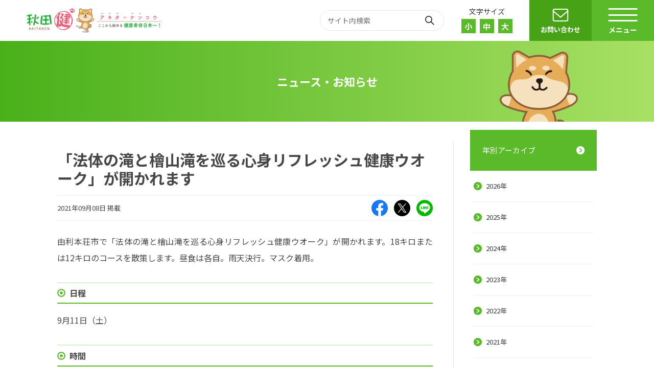

--- FILE ---
content_type: text/html; charset=UTF-8
request_url: https://kenkou-nihon1.jp/archives/8649
body_size: 8243
content:
<!DOCTYPE html>
<html lang="ja" prefix="og: http://ogp.me/ns#">
<head>
	<meta charset="utf-8">
	<meta http-equiv="X-UA-Compatible" content="IE=edge,chrome=1">
	<meta name="viewport" content="width=device-width,initial-scale=1.0,minimum-scale=1.0">
	<meta name="format-detection" content="telephone=no">
	<meta name="robots" content="noarchive">
	<meta name="keywords" content="健康寿命日本一,健康寿命,健康づくり,健康,秋田健,秋田県,秋田">
	<title>「法体の滝と檜山滝を巡る心身リフレッシュ健康ウオーク」が開かれます｜秋田健 － ここから始める健康寿命日本一！</title>
	<meta name="twitter:card" content="summary_large_image">
	<meta property="og:title" content="「法体の滝と檜山滝を巡る心身リフレッシュ健康ウオーク」が開かれます">
	<meta property="og:type" content="article">
	<meta property="og:url" content="https://kenkou-nihon1.jp/archives/8649">
	<meta property="og:description" content="由利本荘市で「法体の滝と檜山滝を巡る心身リフレッシュ健康ウオーク」が開かれます。18キロまたは12キロのコースを散策します。昼食は各自。雨天決行。マスク着用。 日程 9月11日（土） 時間 7:00ナ...">
	<meta property="og:site_name" content="秋田健 － ここから始める健康寿命日本一！">
	<meta property="og:locale" content="ja_JP">
	<meta property="og:image" content="<br />
<b>Warning</b>:  Undefined array key 0 in <b>/home/xs368154/kenkou-nihon1.jp/public_html/wp/wp-content/themes/kenkou/functions.php</b> on line <b>1141</b><br />
https://kenkou-nihon1.jp/assets/img/ogp.png">
			<link rel="stylesheet" id="wp-block-library-css" href="/wp/wp-includes/css/dist/block-library/style.min.css" media="all">
	<link rel="stylesheet" id="wp-block-library-theme-css" href="/wp/wp-includes/css/dist/block-library/theme.min.css" media="all">
		<link rel="stylesheet" href="/assets/css/news.css?0000">
		<link rel="stylesheet" media="print" href="/assets/css/print.css?66666">
		<link rel="shortcut icon" href="https://kenkou-nihon1.jp/favicon.ico" />
	<link rel="apple-touch-icon" href="https://kenkou-nihon1.jp/apple-touch-icon.png" />
	<!-- Google Tag Manager -->
<script>(function(w,d,s,l,i){w[l]=w[l]||[];w[l].push({'gtm.start':
new Date().getTime(),event:'gtm.js'});var f=d.getElementsByTagName(s)[0],
j=d.createElement(s),dl=l!='dataLayer'?'&l='+l:'';j.async=true;j.src=
'https://www.googletagmanager.com/gtm.js?id='+i+dl;f.parentNode.insertBefore(j,f);
})(window,document,'script','dataLayer','GTM-567B76K');</script>
<!-- End Google Tag Manager -->	<script src="/assets/js/lib/jquery-3.7.1.min.js"></script>
	<script src="/assets/js/common.js?415"></script>
							<meta name='robots' content='max-image-preview:large' />
<style id='wp-img-auto-sizes-contain-inline-css' type='text/css'>
img:is([sizes=auto i],[sizes^="auto," i]){contain-intrinsic-size:3000px 1500px}
/*# sourceURL=wp-img-auto-sizes-contain-inline-css */
</style>
<style id='wp-block-paragraph-inline-css' type='text/css'>
.is-small-text{font-size:.875em}.is-regular-text{font-size:1em}.is-large-text{font-size:2.25em}.is-larger-text{font-size:3em}.has-drop-cap:not(:focus):first-letter{float:left;font-size:8.4em;font-style:normal;font-weight:100;line-height:.68;margin:.05em .1em 0 0;text-transform:uppercase}body.rtl .has-drop-cap:not(:focus):first-letter{float:none;margin-left:.1em}p.has-drop-cap.has-background{overflow:hidden}:root :where(p.has-background){padding:1.25em 2.375em}:where(p.has-text-color:not(.has-link-color)) a{color:inherit}p.has-text-align-left[style*="writing-mode:vertical-lr"],p.has-text-align-right[style*="writing-mode:vertical-rl"]{rotate:180deg}
/*# sourceURL=https://kenkou-nihon1.jp/wp/wp-includes/blocks/paragraph/style.min.css */
</style>
<style id='wp-block-heading-inline-css' type='text/css'>
h1:where(.wp-block-heading).has-background,h2:where(.wp-block-heading).has-background,h3:where(.wp-block-heading).has-background,h4:where(.wp-block-heading).has-background,h5:where(.wp-block-heading).has-background,h6:where(.wp-block-heading).has-background{padding:1.25em 2.375em}h1.has-text-align-left[style*=writing-mode]:where([style*=vertical-lr]),h1.has-text-align-right[style*=writing-mode]:where([style*=vertical-rl]),h2.has-text-align-left[style*=writing-mode]:where([style*=vertical-lr]),h2.has-text-align-right[style*=writing-mode]:where([style*=vertical-rl]),h3.has-text-align-left[style*=writing-mode]:where([style*=vertical-lr]),h3.has-text-align-right[style*=writing-mode]:where([style*=vertical-rl]),h4.has-text-align-left[style*=writing-mode]:where([style*=vertical-lr]),h4.has-text-align-right[style*=writing-mode]:where([style*=vertical-rl]),h5.has-text-align-left[style*=writing-mode]:where([style*=vertical-lr]),h5.has-text-align-right[style*=writing-mode]:where([style*=vertical-rl]),h6.has-text-align-left[style*=writing-mode]:where([style*=vertical-lr]),h6.has-text-align-right[style*=writing-mode]:where([style*=vertical-rl]){rotate:180deg}
/*# sourceURL=https://kenkou-nihon1.jp/wp/wp-includes/blocks/heading/style.min.css */
</style>
<style id='classic-theme-styles-inline-css' type='text/css'>
/*! This file is auto-generated */
.wp-block-button__link{color:#fff;background-color:#32373c;border-radius:9999px;box-shadow:none;text-decoration:none;padding:calc(.667em + 2px) calc(1.333em + 2px);font-size:1.125em}.wp-block-file__button{background:#32373c;color:#fff;text-decoration:none}
/*# sourceURL=/wp-includes/css/classic-themes.min.css */
</style>
<link rel='stylesheet' id='contact-form-7-css' href='https://kenkou-nihon1.jp/wp/wp-content/plugins/contact-form-7/includes/css/styles.css?ver=6.1.4' type='text/css' media='all' />
<style id='global-styles-inline-css' type='text/css'>
:root{--wp--preset--aspect-ratio--square: 1;--wp--preset--aspect-ratio--4-3: 4/3;--wp--preset--aspect-ratio--3-4: 3/4;--wp--preset--aspect-ratio--3-2: 3/2;--wp--preset--aspect-ratio--2-3: 2/3;--wp--preset--aspect-ratio--16-9: 16/9;--wp--preset--aspect-ratio--9-16: 9/16;--wp--preset--color--black: #000000;--wp--preset--color--cyan-bluish-gray: #abb8c3;--wp--preset--color--white: #ffffff;--wp--preset--color--pale-pink: #f78da7;--wp--preset--color--vivid-red: #cf2e2e;--wp--preset--color--luminous-vivid-orange: #ff6900;--wp--preset--color--luminous-vivid-amber: #fcb900;--wp--preset--color--light-green-cyan: #7bdcb5;--wp--preset--color--vivid-green-cyan: #00d084;--wp--preset--color--pale-cyan-blue: #8ed1fc;--wp--preset--color--vivid-cyan-blue: #0693e3;--wp--preset--color--vivid-purple: #9b51e0;--wp--preset--gradient--vivid-cyan-blue-to-vivid-purple: linear-gradient(135deg,rgb(6,147,227) 0%,rgb(155,81,224) 100%);--wp--preset--gradient--light-green-cyan-to-vivid-green-cyan: linear-gradient(135deg,rgb(122,220,180) 0%,rgb(0,208,130) 100%);--wp--preset--gradient--luminous-vivid-amber-to-luminous-vivid-orange: linear-gradient(135deg,rgb(252,185,0) 0%,rgb(255,105,0) 100%);--wp--preset--gradient--luminous-vivid-orange-to-vivid-red: linear-gradient(135deg,rgb(255,105,0) 0%,rgb(207,46,46) 100%);--wp--preset--gradient--very-light-gray-to-cyan-bluish-gray: linear-gradient(135deg,rgb(238,238,238) 0%,rgb(169,184,195) 100%);--wp--preset--gradient--cool-to-warm-spectrum: linear-gradient(135deg,rgb(74,234,220) 0%,rgb(151,120,209) 20%,rgb(207,42,186) 40%,rgb(238,44,130) 60%,rgb(251,105,98) 80%,rgb(254,248,76) 100%);--wp--preset--gradient--blush-light-purple: linear-gradient(135deg,rgb(255,206,236) 0%,rgb(152,150,240) 100%);--wp--preset--gradient--blush-bordeaux: linear-gradient(135deg,rgb(254,205,165) 0%,rgb(254,45,45) 50%,rgb(107,0,62) 100%);--wp--preset--gradient--luminous-dusk: linear-gradient(135deg,rgb(255,203,112) 0%,rgb(199,81,192) 50%,rgb(65,88,208) 100%);--wp--preset--gradient--pale-ocean: linear-gradient(135deg,rgb(255,245,203) 0%,rgb(182,227,212) 50%,rgb(51,167,181) 100%);--wp--preset--gradient--electric-grass: linear-gradient(135deg,rgb(202,248,128) 0%,rgb(113,206,126) 100%);--wp--preset--gradient--midnight: linear-gradient(135deg,rgb(2,3,129) 0%,rgb(40,116,252) 100%);--wp--preset--font-size--small: 13px;--wp--preset--font-size--medium: 20px;--wp--preset--font-size--large: 36px;--wp--preset--font-size--x-large: 42px;--wp--preset--spacing--20: 0.44rem;--wp--preset--spacing--30: 0.67rem;--wp--preset--spacing--40: 1rem;--wp--preset--spacing--50: 1.5rem;--wp--preset--spacing--60: 2.25rem;--wp--preset--spacing--70: 3.38rem;--wp--preset--spacing--80: 5.06rem;--wp--preset--shadow--natural: 6px 6px 9px rgba(0, 0, 0, 0.2);--wp--preset--shadow--deep: 12px 12px 50px rgba(0, 0, 0, 0.4);--wp--preset--shadow--sharp: 6px 6px 0px rgba(0, 0, 0, 0.2);--wp--preset--shadow--outlined: 6px 6px 0px -3px rgb(255, 255, 255), 6px 6px rgb(0, 0, 0);--wp--preset--shadow--crisp: 6px 6px 0px rgb(0, 0, 0);}:where(.is-layout-flex){gap: 0.5em;}:where(.is-layout-grid){gap: 0.5em;}body .is-layout-flex{display: flex;}.is-layout-flex{flex-wrap: wrap;align-items: center;}.is-layout-flex > :is(*, div){margin: 0;}body .is-layout-grid{display: grid;}.is-layout-grid > :is(*, div){margin: 0;}:where(.wp-block-columns.is-layout-flex){gap: 2em;}:where(.wp-block-columns.is-layout-grid){gap: 2em;}:where(.wp-block-post-template.is-layout-flex){gap: 1.25em;}:where(.wp-block-post-template.is-layout-grid){gap: 1.25em;}.has-black-color{color: var(--wp--preset--color--black) !important;}.has-cyan-bluish-gray-color{color: var(--wp--preset--color--cyan-bluish-gray) !important;}.has-white-color{color: var(--wp--preset--color--white) !important;}.has-pale-pink-color{color: var(--wp--preset--color--pale-pink) !important;}.has-vivid-red-color{color: var(--wp--preset--color--vivid-red) !important;}.has-luminous-vivid-orange-color{color: var(--wp--preset--color--luminous-vivid-orange) !important;}.has-luminous-vivid-amber-color{color: var(--wp--preset--color--luminous-vivid-amber) !important;}.has-light-green-cyan-color{color: var(--wp--preset--color--light-green-cyan) !important;}.has-vivid-green-cyan-color{color: var(--wp--preset--color--vivid-green-cyan) !important;}.has-pale-cyan-blue-color{color: var(--wp--preset--color--pale-cyan-blue) !important;}.has-vivid-cyan-blue-color{color: var(--wp--preset--color--vivid-cyan-blue) !important;}.has-vivid-purple-color{color: var(--wp--preset--color--vivid-purple) !important;}.has-black-background-color{background-color: var(--wp--preset--color--black) !important;}.has-cyan-bluish-gray-background-color{background-color: var(--wp--preset--color--cyan-bluish-gray) !important;}.has-white-background-color{background-color: var(--wp--preset--color--white) !important;}.has-pale-pink-background-color{background-color: var(--wp--preset--color--pale-pink) !important;}.has-vivid-red-background-color{background-color: var(--wp--preset--color--vivid-red) !important;}.has-luminous-vivid-orange-background-color{background-color: var(--wp--preset--color--luminous-vivid-orange) !important;}.has-luminous-vivid-amber-background-color{background-color: var(--wp--preset--color--luminous-vivid-amber) !important;}.has-light-green-cyan-background-color{background-color: var(--wp--preset--color--light-green-cyan) !important;}.has-vivid-green-cyan-background-color{background-color: var(--wp--preset--color--vivid-green-cyan) !important;}.has-pale-cyan-blue-background-color{background-color: var(--wp--preset--color--pale-cyan-blue) !important;}.has-vivid-cyan-blue-background-color{background-color: var(--wp--preset--color--vivid-cyan-blue) !important;}.has-vivid-purple-background-color{background-color: var(--wp--preset--color--vivid-purple) !important;}.has-black-border-color{border-color: var(--wp--preset--color--black) !important;}.has-cyan-bluish-gray-border-color{border-color: var(--wp--preset--color--cyan-bluish-gray) !important;}.has-white-border-color{border-color: var(--wp--preset--color--white) !important;}.has-pale-pink-border-color{border-color: var(--wp--preset--color--pale-pink) !important;}.has-vivid-red-border-color{border-color: var(--wp--preset--color--vivid-red) !important;}.has-luminous-vivid-orange-border-color{border-color: var(--wp--preset--color--luminous-vivid-orange) !important;}.has-luminous-vivid-amber-border-color{border-color: var(--wp--preset--color--luminous-vivid-amber) !important;}.has-light-green-cyan-border-color{border-color: var(--wp--preset--color--light-green-cyan) !important;}.has-vivid-green-cyan-border-color{border-color: var(--wp--preset--color--vivid-green-cyan) !important;}.has-pale-cyan-blue-border-color{border-color: var(--wp--preset--color--pale-cyan-blue) !important;}.has-vivid-cyan-blue-border-color{border-color: var(--wp--preset--color--vivid-cyan-blue) !important;}.has-vivid-purple-border-color{border-color: var(--wp--preset--color--vivid-purple) !important;}.has-vivid-cyan-blue-to-vivid-purple-gradient-background{background: var(--wp--preset--gradient--vivid-cyan-blue-to-vivid-purple) !important;}.has-light-green-cyan-to-vivid-green-cyan-gradient-background{background: var(--wp--preset--gradient--light-green-cyan-to-vivid-green-cyan) !important;}.has-luminous-vivid-amber-to-luminous-vivid-orange-gradient-background{background: var(--wp--preset--gradient--luminous-vivid-amber-to-luminous-vivid-orange) !important;}.has-luminous-vivid-orange-to-vivid-red-gradient-background{background: var(--wp--preset--gradient--luminous-vivid-orange-to-vivid-red) !important;}.has-very-light-gray-to-cyan-bluish-gray-gradient-background{background: var(--wp--preset--gradient--very-light-gray-to-cyan-bluish-gray) !important;}.has-cool-to-warm-spectrum-gradient-background{background: var(--wp--preset--gradient--cool-to-warm-spectrum) !important;}.has-blush-light-purple-gradient-background{background: var(--wp--preset--gradient--blush-light-purple) !important;}.has-blush-bordeaux-gradient-background{background: var(--wp--preset--gradient--blush-bordeaux) !important;}.has-luminous-dusk-gradient-background{background: var(--wp--preset--gradient--luminous-dusk) !important;}.has-pale-ocean-gradient-background{background: var(--wp--preset--gradient--pale-ocean) !important;}.has-electric-grass-gradient-background{background: var(--wp--preset--gradient--electric-grass) !important;}.has-midnight-gradient-background{background: var(--wp--preset--gradient--midnight) !important;}.has-small-font-size{font-size: var(--wp--preset--font-size--small) !important;}.has-medium-font-size{font-size: var(--wp--preset--font-size--medium) !important;}.has-large-font-size{font-size: var(--wp--preset--font-size--large) !important;}.has-x-large-font-size{font-size: var(--wp--preset--font-size--x-large) !important;}
/*# sourceURL=global-styles-inline-css */
</style>
</head>
<body>
<!-- Google Tag Manager (noscript) -->
<noscript><iframe src="https://www.googletagmanager.com/ns.html?id=GTM-567B76K" height="0" width="0" style="display:none;visibility:hidden"></iframe></noscript>
<!-- End Google Tag Manager (noscript) -->

<header class="p-header">
	<div class="p-header__inner">
		<div class="p-header__head">
			<div class="p-header__sitelogo">
				<div class="c-sitelogo">
					<a href="https://kenkou-nihon1.jp/">秋田健</a>
				</div>
			</div>
		</div>
		<div class="p-header__body">
			<div class="p-header__search">
				<form class="c-header-search" action="/search">
					<input type="text" class="c-header-search__word" id="ptxt" name="ptxt" placeholder="サイト内検索">
					<input type="submit" class="c-header-search__btn" value="サイト内検索">
				</form>
			</div>
			<div class="p-header__wordsize">
				<div class="c-wordsize">
					<div class="c-wordsize__txt">文字サイズ</div>
					<div class="c-wordsize__body">
						<div class="c-wordsize__item small">小</div>
						<div class="c-wordsize__item regular">中</div>
						<div class="c-wordsize__item large">大</div>
					</div>
				</div>
			</div>
			<div class="p-header__contact-btn">
				<a class="c-contact-btn" href="/contact">お問い合わせ</a>
			</div>
		</div>
		<div class="p-header__menu-btn">
			<div class="c-menu-btn">
				<span></span>
				<div>メニュー</div>
			</div>
		</div>
	</div>
	<div class="p-header__menu">
		<div class="p-header__global-nav">
			<nav class="p-global-nav">
				<ul class="p-global-nav__list">
					<li class="p-global-nav__item">
						<a class="p-global-nav__link" data-id="direct-link" href="/about">健康寿命日本一に向けて</a>
					</li>
					<li class="p-global-nav__item">
						<div class="p-global-nav__link" data-id="start">さあ、はじめよう！</div>
					</li>
					<li class="p-global-nav__item">
						<div class="p-global-nav__link" data-id="news">健康情報</div>
					</li>
					<li class="p-global-nav__item">
						<div class="p-global-nav__link" data-id="special">取組・体験記・コラム</div>
					</li>
					<li class="p-global-nav__item">
						<div class="p-global-nav__link" data-id="smoke-free">受動喫煙ゼロ そして禁煙</div>
					</li>
					<li class="p-global-nav__item">
						<div class="p-global-nav__link" data-id="kenshin">健（検）診のススメ</div>
					</li>
					<li class="p-global-nav__item">
						<div class="p-global-nav__link" data-id="healthy-menu">はじめよう｢秋田スタイル健康な食事｣</div>
					</li>
					<li class="p-global-nav__item">
						<div class="p-global-nav__link" data-id="kenkoukeiei">あなたの職場も健康経営</div>
					</li>
					<li class="p-global-nav__item">
						<div class="p-global-nav__link" data-id="quiz">健康寿命日本一クイズ 秋田県版</div>
					</li>
					<li class="p-global-nav__item">
						<div class="p-global-nav__link" data-id="teens">10代の今から始める健康づくり</div>
					</li>
					<li class="p-global-nav__item">
						<a class="p-global-nav__link" data-id="direct-link" href="/org">協議会について</a>
					</li>
				</ul>
			</nav>
		</div>
		<div class="p-header__local-nav">
			<div class="p-local-nav" data-id="start">
				<div class="p-local-nav__head">
					<div class="p-local-nav__ttl">さあ、はじめよう！</div>
				</div>
				<nav class="p-local-nav__nav">
					<div class="p-local-nav__btn">戻る</div>
					<ul class="p-local-nav__list">
						<li class="p-local-nav__item">
							<a class="p-local-nav__link" href="/meal">栄養・食生活</a>
						</li>
						<li class="p-local-nav__item">
							<a class="p-local-nav__link" href="/exercise">運動・身体活動</a>
						</li>
						<li class="p-local-nav__item">
							<a class="p-local-nav__link" href="/nonsmoking">禁煙（たばこ）</a>
						</li>
						<li class="p-local-nav__item">
							<a class="p-local-nav__link" href="/checkup">検診・健診の受診</a>
						</li>
					</ul>
				</nav>
			</div>
			<div class="p-local-nav" data-id="news">
				<div class="p-local-nav__head">
					<div class="p-local-nav__ttl">健康情報（お知らせ）</div>
				</div>
				<nav class="p-local-nav__nav">
					<div class="p-local-nav__btn">戻る</div>
					<ul class="p-local-nav__list">
						<li class="p-local-nav__item">
							<a class="p-local-nav__link" href="/news">一覧</a>
						</li>
						
						<li class="p-local-nav__item">
							<a class="p-local-nav__link" href="https://kenkou-nihon1.jp/archives/category/meal">栄養・食生活</a>
						</li>
						<li class="p-local-nav__item">
							<a class="p-local-nav__link" href="https://kenkou-nihon1.jp/archives/category/exercise">身体活動・運動</a>
						</li>
						<li class="p-local-nav__item">
							<a class="p-local-nav__link" href="https://kenkou-nihon1.jp/archives/category/smoke_free">たばこ</a>
						</li>
						<li class="p-local-nav__item">
							<a class="p-local-nav__link" href="https://kenkou-nihon1.jp/archives/category/kenshin">検診・健診</a>
						</li>
						<li class="p-local-nav__item">
							<a class="p-local-nav__link" href="https://kenkou-nihon1.jp/archives/category/alcohol">アルコール</a>
						</li>
						<li class="p-local-nav__item">
							<a class="p-local-nav__link" href="https://kenkou-nihon1.jp/archives/category/locomo">ロコモ・フレイル</a>
						</li>
						<li class="p-local-nav__item">
							<a class="p-local-nav__link" href="https://kenkou-nihon1.jp/archives/category/mouth">歯と口腔の健康</a>
						</li>
						<li class="p-local-nav__item">
							<a class="p-local-nav__link" href="https://kenkou-nihon1.jp/archives/category/mental_health">こころの健康</a>
						</li>
						<li class="p-local-nav__item">
							<a class="p-local-nav__link" href="https://kenkou-nihon1.jp/archives/category/social">社会参加</a>
						</li>
						<li class="p-local-nav__item">
							<a class="p-local-nav__link" href="https://kenkou-nihon1.jp/archives/category/kenkoukeiei">健康経営</a>
						</li>
						<li class="p-local-nav__item">
							<a class="p-local-nav__link" href="https://kenkou-nihon1.jp/archives/category/master">健康づくり地域マスター</a>
						</li>
						<li class="p-local-nav__item">
							<a class="p-local-nav__link" href="https://kenkou-nihon1.jp/archives/category/other">その他</a>
						</li>
					</ul>
				</nav>
			</div>
			<div class="p-local-nav" data-id="special">
				<div class="p-local-nav__head">
					<div class="p-local-nav__ttl">取組・体験記・コラム</div>
				</div>
				<nav class="p-local-nav__nav">
					<div class="p-local-nav__btn">戻る</div>
					<ul class="p-local-nav__list">
						<li class="p-local-nav__item">
							<a class="p-local-nav__link" href="/actions">取組紹介</a>
						</li>
						<li class="p-local-nav__item">
							<a class="p-local-nav__link" href="/mackey">マッキー体験記</a>
						</li>
						<li class="p-local-nav__item">
							<a class="p-local-nav__link" href="/column">池内ひろ美コラム</a>
						</li>
					</ul>
				</nav>
			</div>
			<div class="p-local-nav" data-id="smoke-free">
				<div class="p-local-nav__head">
					<div class="p-local-nav__ttl">受動喫煙ゼロ そして禁煙</div>
				</div>
				<nav class="p-local-nav__nav">
					<div class="p-local-nav__btn">戻る</div>
					<ul class="p-local-nav__list">
						<li class="p-local-nav__item">
							<a class="p-local-nav__link" href="/smoke-free/">たばこと健康TOP</a>
						</li>
						<li class="p-local-nav__item">
							<a class="p-local-nav__link" href="/smoke-free/damages">たばこの健康影響</a>
						</li>
						<li class="p-local-nav__item">
							<a class="p-local-nav__link" href="/smoke-free/ordinance">受動喫煙防止条例とは</a>
						</li>
												<li class="p-local-nav__item">
							<a class="p-local-nav__link" href="/smoke-free/actions">受動喫煙防止宣言施設の取組</a>
						</li>
						<li class="p-local-nav__item">
							<a class="p-local-nav__link" href="/smoke-free/shops">おいしい空間提供の飲食店</a>
						</li>
						<li class="p-local-nav__item">
							<a class="p-local-nav__link" href="/smoke-free/quiz">たばこものしりクイズ</a>
						</li>
					</ul>
				</nav>
			</div>
			<div class="p-local-nav" data-id="kenshin">
				<div class="p-local-nav__head">
					<div class="p-local-nav__ttl">健（検）診のススメ</div>
				</div>
				<nav class="p-local-nav__nav">
					<div class="p-local-nav__btn">戻る</div>
					<ul class="p-local-nav__list">
						<li class="p-local-nav__item">
							<a class="p-local-nav__link" href="/kenshin/">健（検）診のススメTOP</a>
						</li>
						<li class="p-local-nav__item">
							<a class="p-local-nav__link" href="/kenshin/diseases">がんと生活習慣病</a>
						</li>
						<li class="p-local-nav__item">
							<a class="p-local-nav__link" href="/kenshin/tokutei">特定健診</a>
						</li>
						<li class="p-local-nav__item">
							<a class="p-local-nav__link" href="/kenshin/gan">がん検診</a>
						</li>
						<li class="p-local-nav__item">
							<a class="p-local-nav__link" href="/kenshin/actions">受診率向上に向けて</a>
						</li>
					</ul>
				</nav>
			</div>
			<div class="p-local-nav" data-id="healthy-menu">
				<div class="p-local-nav__head">
					<div class="p-local-nav__ttl">はじめよう｢秋田スタイル健康な食事｣</div>
				</div>
				<nav class="p-local-nav__nav">
					<div class="p-local-nav__btn">戻る</div>
					<ul class="p-local-nav__list">
						<li class="p-local-nav__item">
							<a class="p-local-nav__link" href="/healthy-menu">「秋田スタイル健康な食事」ってどんなもの？</a>
						</li>
						<li class="p-local-nav__item">
							<a class="p-local-nav__link" href="/healthy-menu/menu-list">秋田スタイル健康な食事認証メニュー</a>
						</li>
					</ul>
				</nav>
			</div>
			<div class="p-local-nav" data-id="kenkoukeiei">
				<div class="p-local-nav__head">
					<div class="p-local-nav__ttl">あなたの職場も健康経営</div>
				</div>
				<nav class="p-local-nav__nav">
					<div class="p-local-nav__btn">戻る</div>
					<ul class="p-local-nav__list">
						<li class="p-local-nav__item">
							<a class="p-local-nav__link" href="/kenkoukeiei">あなたの職場も健康経営TOP</a>
						</li>
						<li class="p-local-nav__item">
							<a class="p-local-nav__link" href="/kenkoukeiei/about">秋田県版健康経営優良法人認定制度とは</a>
						</li>
						<li class="p-local-nav__item">
							<a class="p-local-nav__link" href="/kenkoukeiei/information">健康経営お役立ち情報</a>
						</li>
						<li class="p-local-nav__item">
							<a class="p-local-nav__link" href="/kenkoukeiei/companies">秋田県認定健康経営優良法人の紹介</a>
						</li>
					</ul>
				</nav>
			</div>
			<div class="p-local-nav" data-id="quiz">
				<div class="p-local-nav__head">
					<div class="p-local-nav__ttl">健康寿命日本一クイズ 秋田県版</div>
				</div>
				<nav class="p-local-nav__nav">
					<div class="p-local-nav__btn">戻る</div>
					<ul class="p-local-nav__list">
						<li class="p-local-nav__item">
							<a class="p-local-nav__link" href="/quiz/">健康寿命日本一クイズ 秋田県版TOP</a>
						</li>
						<li class="p-local-nav__item">
							<a class="p-local-nav__link" href="/quiz/basic">健康寿命日本一基礎知識編</a>
						</li>
						<li class="p-local-nav__item">
							<a class="p-local-nav__link" href="/quiz/meal">栄養・食生活編</a>
						</li>
						<li class="p-local-nav__item">
							<a class="p-local-nav__link" href="/quiz/exercise">身体活動・運動編</a>
						</li>
						<li class="p-local-nav__item">
							<a class="p-local-nav__link" href="/smoke-free/quiz">タバコものしりクイズ</a>
						</li>
						<li class="p-local-nav__item">
							<a class="p-local-nav__link" href="/quiz/oral">歯と口腔編</a>
						</li>
						<li class="p-local-nav__item">
							<a class="p-local-nav__link" href="/quiz/alcohol">アルコール編</a>
						</li>
						<li class="p-local-nav__item">
							<a class="p-local-nav__link" href="/quiz/cancer">がんを知る編</a>
						</li>
					</ul>
				</nav>
			</div>
			<div class="p-local-nav" data-id="teens">
				<div class="p-local-nav__head">
					<div class="p-local-nav__ttl">10代の今から始める健康づくり</div>
				</div>
				<nav class="p-local-nav__nav">
					<div class="p-local-nav__btn">戻る</div>
					<ul class="p-local-nav__list">
						<li class="p-local-nav__item">
							<a class="p-local-nav__link" href="/teens/">10代の今から始める健康づくりTOP</a>
						</li>
						<li class="p-local-nav__item">
							<a class="p-local-nav__link" href="/teens/meal">栄養・食生活</a>
						</li>
						<li class="p-local-nav__item">
							<a class="p-local-nav__link" href="/teens/exercise">身体活動・運動</a>
						</li>
						<li class="p-local-nav__item">
							<a class="p-local-nav__link" href="/teens/sleep">睡眠</a>
						</li>
						<li class="p-local-nav__item">
							<a class="p-local-nav__link" href="/teens/oral">歯とお口</a>
						</li>
						<li class="p-local-nav__item">
							<a class="p-local-nav__link" href="/teens/kaigi">子ども健康会議</a>
						</li>
					</ul>
				</nav>
			</div>
		</div>
	</div>
</header><div class="content">
	<div class="page-header">
		<div class="inner">
			<h1 class="page-header-ttl">ニュース・お知らせ</h1>
		</div>
	</div>
	<div class="inner cf">
		<div class="l-main" role="main">
			<div class="l-main-content">
								<article class="news">
					<div class="news-header">
						<h1 class="news-headline">「法体の滝と檜山滝を巡る心身リフレッシュ健康ウオーク」が開かれます</h1>
						<div class="news-data">
							<div class="news-data-update">2021年09月08日 掲載<!--　更新：2021年09月30日 --></div>
							<div class="news-data-share">
								<ul class="share-btn">
									<li><a class="share-btn-fb" href="https://www.facebook.com/sharer/sharer.php?u=https://kenkou-nihon1.jp/archives/8649">Facebook</a></li>
									<li><a class="share-btn-x" href="https://twitter.com/intent/tweet?url=%E3%80%8C%E6%B3%95%E4%BD%93%E3%81%AE%E6%BB%9D%E3%81%A8%E6%AA%9C%E5%B1%B1%E6%BB%9D%E3%82%92%E5%B7%A1%E3%82%8B%E5%BF%83%E8%BA%AB%E3%83%AA%E3%83%95%E3%83%AC%E3%83%83%E3%82%B7%E3%83%A5%E5%81%A5%E5%BA%B7%E3%82%A6%E3%82%AA%E3%83%BC%E3%82%AF%E3%80%8D%E3%81%8C%E9%96%8B%E3%81%8B%E3%82%8C%E3%81%BE%E3%81%99%20https://kenkou-nihon1.jp/archives/8649">X（旧Twitter）</a></li>
									<li><a class="share-btn-line" href="http://line.me/R/msg/text/?「法体の滝と檜山滝を巡る心身リフレッシュ健康ウオーク」が開かれます%0D%0Ahttps://kenkou-nihon1.jp/archives/8649">LINE</a></li>
								</ul>
							</div>
						</div>
					</div>
					<div class="news-body cf">
						
<p>由利本荘市で「法体の滝と檜山滝を巡る心身リフレッシュ健康ウオーク」が開かれます。18キロまたは12キロのコースを散策します。昼食は各自。雨天決行。マスク着用。</p>



<h2 class="wp-block-heading">日程</h2>



<p>9月11日（土）</p>



<h2 class="wp-block-heading">時間</h2>



<p>7:00ナイスアリーナ北側駐車場に集合、バスで現地へ</p>



<h2 class="wp-block-heading">参加費</h2>



<p>1000円（保険料、バス代込み）</p>



<h2 class="wp-block-heading">問い合わせ</h2>



<p>NPO法人秋田・由利本荘にかほウオーキング協会・工藤さん<br>090-3124-2589</p>
					</div>
				</article>
				
				<ul class="news-nav">
					<li class="news-nav-item"><a href="https://kenkou-nihon1.jp/archives/8630" rel="prev">今週の運動ワンポイントをおさらいしましょう（2021年9月3日分） [2021年9月4日]</a></li>
					<li class="news-nav-item"><a href="https://kenkou-nihon1.jp/archives/8563" rel="next">「あきた健康チャレンジ大使」の活動紹介 [2021年9月9日]</a></li>
				</ul>
			</div>
		</div>
		<div class="l-side" role="complementary">
	<dl class="news-menu">
		<dt class="news-menu-ttl">年別アーカイブ</dt>
			<dd class="news-menu-item"><a href='https://kenkou-nihon1.jp/archives/date/2026'>2026年</a></dd>
	<dd class="news-menu-item"><a href='https://kenkou-nihon1.jp/archives/date/2025'>2025年</a></dd>
	<dd class="news-menu-item"><a href='https://kenkou-nihon1.jp/archives/date/2024'>2024年</a></dd>
	<dd class="news-menu-item"><a href='https://kenkou-nihon1.jp/archives/date/2023'>2023年</a></dd>
	<dd class="news-menu-item"><a href='https://kenkou-nihon1.jp/archives/date/2022'>2022年</a></dd>
	<dd class="news-menu-item"><a href='https://kenkou-nihon1.jp/archives/date/2021'>2021年</a></dd>
	<dd class="news-menu-item"><a href='https://kenkou-nihon1.jp/archives/date/2020'>2020年</a></dd>
	<dd class="news-menu-item"><a href='https://kenkou-nihon1.jp/archives/date/2019'>2019年</a></dd>
	<dd class="news-menu-item"><a href='https://kenkou-nihon1.jp/archives/date/2018'>2018年</a></dd>
	<dd class="news-menu-item"><a href='https://kenkou-nihon1.jp/archives/date/2017'>2017年</a></dd>
	</dl>
</div>
	</div>
</div>

<div class="p-footer-sns">
	<div class="p-footer-sns__inner">
		<ul class="p-footer-sns__list">
			<li class="p-footer-sns__item">
				<a class="p-footer-sns__link p-footer-sns__link--x" target="_blank" href="https://twitter.com/kenkou_nihon1">
					<div class="p-footer-sns__txt">X（旧Twitter）</div>
				</a>
			</li>
			<li class="p-footer-sns__item">
				<a class="p-footer-sns__link p-footer-sns__link--fb" target="_blank" href="https://www.facebook.com/kenkou.nihon1/">
					<div class="p-footer-sns__txt">Facebook</div>
				</a>
			</li>
			<li class="p-footer-sns__item">
				<a class="p-footer-sns__link p-footer-sns__link--ln" target="_blank" href="https://page.line.me/bwu4355f">
					<div class="p-footer-sns__txt">LINE公式アカウント</div>
				</a>
			</li>
		</ul>
	</div>
</div>
<footer class="p-footer">
	<div class="p-footer__ttl">みんなで目指そう！健康寿命日本一</div>
	<p class="p-footer__txt">秋田県は健康寿命日本一を目指しています。</p>
	<a class="p-footer__link" href="/policy">サイトポリシー・プライパシーポリシー</a>
	<small class="p-footer__copyright">Copyright &copy; 秋田県 All Rights Reserved.</small>
</footer>
<script type="speculationrules">
{"prefetch":[{"source":"document","where":{"and":[{"href_matches":"/*"},{"not":{"href_matches":["/wp/wp-*.php","/wp/wp-admin/*","/uploads/*","/wp/wp-content/*","/wp/wp-content/plugins/*","/wp/wp-content/themes/kenkou/*","/*\\?(.+)"]}},{"not":{"selector_matches":"a[rel~=\"nofollow\"]"}},{"not":{"selector_matches":".no-prefetch, .no-prefetch a"}}]},"eagerness":"conservative"}]}
</script>
<script type="text/javascript" src="https://kenkou-nihon1.jp/wp/wp-includes/js/dist/hooks.min.js?ver=dd5603f07f9220ed27f1" id="wp-hooks-js"></script>
<script type="text/javascript" src="https://kenkou-nihon1.jp/wp/wp-includes/js/dist/i18n.min.js?ver=c26c3dc7bed366793375" id="wp-i18n-js"></script>
<script type="text/javascript" id="wp-i18n-js-after">
/* <![CDATA[ */
wp.i18n.setLocaleData( { 'text direction\u0004ltr': [ 'ltr' ] } );
//# sourceURL=wp-i18n-js-after
/* ]]> */
</script>
<script type="text/javascript" src="https://kenkou-nihon1.jp/wp/wp-content/plugins/contact-form-7/includes/swv/js/index.js?ver=6.1.4" id="swv-js"></script>
<script type="text/javascript" id="contact-form-7-js-translations">
/* <![CDATA[ */
( function( domain, translations ) {
	var localeData = translations.locale_data[ domain ] || translations.locale_data.messages;
	localeData[""].domain = domain;
	wp.i18n.setLocaleData( localeData, domain );
} )( "contact-form-7", {"translation-revision-date":"2025-11-30 08:12:23+0000","generator":"GlotPress\/4.0.3","domain":"messages","locale_data":{"messages":{"":{"domain":"messages","plural-forms":"nplurals=1; plural=0;","lang":"ja_JP"},"This contact form is placed in the wrong place.":["\u3053\u306e\u30b3\u30f3\u30bf\u30af\u30c8\u30d5\u30a9\u30fc\u30e0\u306f\u9593\u9055\u3063\u305f\u4f4d\u7f6e\u306b\u7f6e\u304b\u308c\u3066\u3044\u307e\u3059\u3002"],"Error:":["\u30a8\u30e9\u30fc:"]}},"comment":{"reference":"includes\/js\/index.js"}} );
//# sourceURL=contact-form-7-js-translations
/* ]]> */
</script>
<script type="text/javascript" id="contact-form-7-js-before">
/* <![CDATA[ */
var wpcf7 = {
    "api": {
        "root": "https:\/\/kenkou-nihon1.jp\/wp-json\/",
        "namespace": "contact-form-7\/v1"
    }
};
//# sourceURL=contact-form-7-js-before
/* ]]> */
</script>
<script type="text/javascript" src="https://kenkou-nihon1.jp/wp/wp-content/plugins/contact-form-7/includes/js/index.js?ver=6.1.4" id="contact-form-7-js"></script>
</body>
</html>

--- FILE ---
content_type: image/svg+xml
request_url: https://kenkou-nihon1.jp/assets/img/icon_search.svg
body_size: 393
content:
<svg xmlns="http://www.w3.org/2000/svg" width="19.467" height="19.506" viewBox="0 0 19.467 19.506">
  <g id="グループ_4752" data-name="グループ 4752" transform="translate(0.833 0.833)">
    <ellipse id="Path" cx="6.705" cy="6.721" rx="6.705" ry="6.721" fill="none" stroke="#141414" stroke-linecap="round" stroke-linejoin="round" stroke-width="1.667"/>
    <line id="Line" x1="6.014" y1="6.027" transform="translate(11.441 11.467)" fill="none" stroke="#141414" stroke-linecap="round" stroke-linejoin="round" stroke-width="1.667"/>
  </g>
</svg>


--- FILE ---
content_type: application/javascript
request_url: https://kenkou-nihon1.jp/assets/js/common.js?415
body_size: 849
content:
$(function(){

	// 文字サイズ変更
	$(".c-wordsize__item").click(function(){
		var wordSize = $(this).attr("class");
		if(!$(this).hasClass("is-active")) {
			$(".is-active").removeClass("is-active");
			$(this).addClass("is-active");
		}
		if (wordSize.indexOf('large') !== -1) {
			$(".content").css("fontSize", "120%"); 
			data = "large";
			localStorage.setItem(key,data);
		} else if (wordSize.indexOf('small') !== -1) {
			$(".content").css("fontSize", "80%");
			data = "small";
			localStorage.setItem(key,data);
		} else {
			$(".content").css("fontSize", "100%");
			data = "regular";
			localStorage.setItem(key,data);
		}
	});

	// メニュー開閉
	$(".c-menu-btn").click(function(){
		$(this).toggleClass("is-menu-open");
		if ($(this).find("div").text() === "メニュー") {
			$(this).find("div").text("閉じる");
		} else {
			$(this).find("div").text("メニュー");
		}
		$(".p-header__local-nav, .p-local-nav").removeClass("is-menu-open");
		$(".p-header__sitelogo, .p-header__menu-btn, .p-header__body, .p-header__menu, html").toggleClass("is-menu-open");
	});

	// ローカルナビを開く
	$(".p-global-nav__link").click(function(){
		var id = $(this).data("id");
		if( id !== "direct-link" ) {
			$(".p-local-nav").removeClass("is-menu-open");
			$(".p-header__local-nav").addClass("is-menu-open");
			$('.p-local-nav[data-id="' + id + '"]').addClass("is-menu-open");
		}
	});
	$(".p-global-nav__link").hover(function(){
		var id = $(this).data("id");
		$(".p-local-nav").removeClass("is-menu-open");
		if( id !== "direct-link" ) {
			$('.p-local-nav[data-id="' + id + '"]').addClass("is-menu-open");
		}
	});

	// ローカルナビを閉じる
	$(".p-local-nav__btn").click(function(){
		$(".p-header__local-nav").removeClass("is-menu-open");
	});

	// たばこ-FAQ
	$(".faq dt").click(function() {
		$(this).toggleClass("faq-open");
		$(this).toggleClass("faq-close");
		$("+dd",this).slideToggle("fast");
	});


	// たばこ-別ページリンクスクロール
	$(window).on('load', function() {
		var w = $(window).width();
		var h = 0;
		// スマホのみ固定ヘッダー + 余白
		if (w < 767) {
			var h = $('header').height() + 35;
		} else {
			var h = 30;
		}
		var url = $(location).attr('href');
		if(url.indexOf("?id=") != -1){
		var id = url.split("?id=");
		var $target = $('#' + id[id.length - 1]);
			if($target.length){
				var pos = $target.offset().top - h;
				$("html, body").animate({scrollTop:pos}, 1000);
			}
		}
	});

});

--- FILE ---
content_type: image/svg+xml
request_url: https://kenkou-nihon1.jp/assets/img/icon_mail.svg
body_size: 553
content:
<svg xmlns="http://www.w3.org/2000/svg" width="30.317" height="24" viewBox="0 0 30.317 24">
  <g id="グループ_4774" data-name="グループ 4774" transform="translate(-903.924 -549.666)">
    <path id="Path" d="M4.416,3.333h22a2.758,2.758,0,0,1,2.749,2.75v16.5a2.758,2.758,0,0,1-2.749,2.75h-22a2.758,2.758,0,0,1-2.749-2.75V6.083A2.758,2.758,0,0,1,4.416,3.333Z" transform="translate(903.667 547.333)" fill="none" stroke="#fff" stroke-linecap="round" stroke-linejoin="round" stroke-width="2"/>
    <path id="Path-2" data-name="Path" d="M29.165,5,15.416,16.666,1.667,5" transform="translate(903.667 549)" fill="none" stroke="#fff" stroke-linecap="round" stroke-linejoin="round" stroke-width="2"/>
  </g>
</svg>
